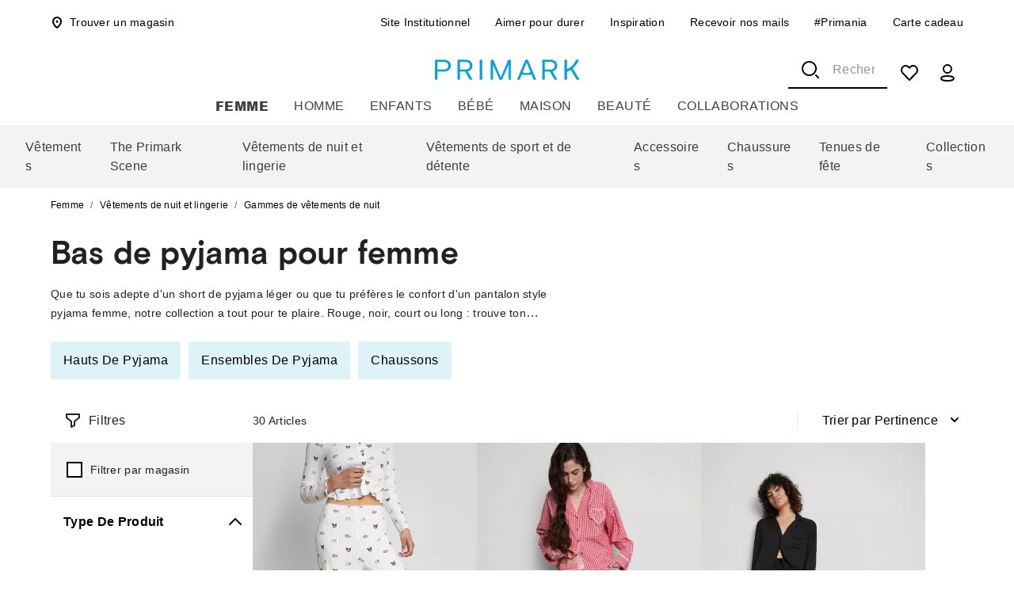

--- FILE ---
content_type: application/javascript; charset=UTF-8
request_url: https://www.primark.com/_next/static/chunks/6745-979d50008ffdcc4a.js
body_size: 5048
content:
var br_data={};"use strict";(self.webpackChunk_N_E=self.webpackChunk_N_E||[]).push([[6745],{4433:(o,e,l)=>{l.d(e,{uE:()=>C,ZZ:()=>d});var t=l(95155);l(12115);var r=l(62411),a=l(9985),i=l(15608);let n=o=>{let{htmlColor:e}=o;return(0,t.jsx)(i.V,{width:"16",height:"16",fill:"none",viewBox:"0 0 16 16",...o,children:(0,t.jsx)("path",{d:"M10.2112 14.5C10.5712 14.66 10.6112 14.7733 10.2979 15.1267C10.2222 15.1995 10.1321 15.2556 10.0333 15.2912C9.93449 15.3268 9.8293 15.3412 9.72457 15.3333C9.01406 15.3201 8.31086 15.1871 7.64457 14.94C6.37648 14.504 5.23279 13.7675 4.31124 12.7933C3.10162 11.6154 2.21544 10.1461 1.73791 8.52668C1.42447 7.41739 1.29166 6.26486 1.34457 5.11335C1.35918 4.14543 1.60368 3.19485 2.05791 2.34002C2.28186 1.90496 2.60708 1.53009 3.0062 1.247C3.40531 0.963911 3.86661 0.780887 4.35124 0.713348C4.97177 0.613953 5.60653 0.651355 6.2111 0.822937C6.81566 0.994518 7.37543 1.29613 7.85124 1.70668C8.16457 1.97335 8.43124 2.29335 8.72457 2.59335C8.93124 2.41335 9.15124 2.20668 9.39124 2.02002C10.1612 1.40245 11.1324 1.0914 12.1179 1.14668C12.5162 1.14539 12.9106 1.22376 13.2781 1.37717C13.6457 1.53059 13.9788 1.75596 14.2579 2.04002C14.6444 2.47798 14.8987 3.01661 14.9912 3.59335C15.1657 4.64375 15.0973 5.72015 14.7912 6.74002C14.2842 8.69955 13.4234 10.5499 12.2512 12.2C11.6601 13.0108 10.9902 13.7612 10.2512 14.44L10.2112 14.5ZM9.19791 14.34C9.25119 14.2555 9.31381 14.1772 9.38457 14.1067C10.0713 13.5195 10.6806 12.8475 11.1979 12.1067C12.5614 10.3213 13.5542 8.28131 14.1179 6.10668C14.3418 5.34733 14.3603 4.54214 14.1712 3.77335C14.0281 3.15212 13.66 2.60591 13.1379 2.24002C12.8522 2.06857 12.5339 1.95866 12.2032 1.91733C11.8726 1.87601 11.537 1.90417 11.2179 2.00002C10.4286 2.18424 9.70889 2.59153 9.14457 3.17335C9.12135 3.19244 9.10112 3.21491 9.08457 3.24002C9.08696 3.26886 9.08696 3.29784 9.08457 3.32668C9.33385 3.75857 9.49051 4.23762 9.54457 4.73335C9.58867 4.99984 9.57832 5.27251 9.51415 5.53489C9.44999 5.79728 9.33334 6.04394 9.17124 6.26002C9.08256 6.40601 8.95444 6.52398 8.80164 6.60034C8.64884 6.67669 8.47758 6.70834 8.30759 6.69161C8.13759 6.67489 7.97578 6.61049 7.84078 6.50583C7.70579 6.40116 7.60311 6.26049 7.54457 6.10002C7.34207 5.60872 7.31384 5.06291 7.46457 4.55335C7.59062 4.10655 7.80861 3.69101 8.10457 3.33335L8.21124 3.25335L8.16457 3.19335C7.87496 2.72719 7.48562 2.33102 7.02457 2.03335C6.27369 1.60361 5.40157 1.43481 4.54457 1.55335C4.16807 1.58361 3.80576 1.7106 3.49274 1.922C3.17973 2.13341 2.92661 2.42206 2.75791 2.76002C2.43703 3.41166 2.25109 4.12141 2.21124 4.84668C2.12545 5.73679 2.16585 6.63455 2.33124 7.51335C2.58162 8.79638 3.1095 10.0091 3.87791 11.0667C4.48189 11.8534 5.21713 12.53 6.05124 13.0667C6.97217 13.7341 8.03985 14.1708 9.16457 14.34H9.19791ZM8.59791 3.82668C8.30394 4.21472 8.1218 4.67583 8.07124 5.16001C8.07124 5.46001 8.13791 5.88002 8.30457 5.89335C8.39252 5.90932 8.48327 5.89321 8.56034 5.84794C8.63741 5.80268 8.69569 5.73127 8.72457 5.64668C8.83487 5.35191 8.88064 5.0369 8.85879 4.72293C8.83694 4.40896 8.74798 4.10333 8.59791 3.82668Z",fill:null!=e?e:"currentColor"})})};var c=l(80353);let d={[c.P.primarkCares]:{defaultTitle:"Primark cares",className:r.pb.tag,icon:(0,t.jsx)(n,{htmlColor:a.bF}),icon24:(0,t.jsx)(o=>{let{htmlColor:e}=o;return(0,t.jsx)(i.V,{width:"24",height:"24",fill:"none",viewBox:"0 0 24 24",...o,children:(0,t.jsx)("path",{d:"M14.49 23C13.4277 22.9785 12.3764 22.779 11.38 22.41C9.49784 21.7743 7.79886 20.6897 6.43 19.25C4.6134 17.4809 3.2839 15.2731 2.57 12.84C2.11452 11.187 1.91885 9.47317 1.99 7.76001C2.01475 6.29716 2.39575 4.86241 3.1 3.58001C3.44626 2.90897 3.94846 2.33081 4.56444 1.89406C5.18042 1.4573 5.89219 1.17471 6.64 1.07001C6.97143 1.02472 7.30549 1.00134 7.64 1.00001C9.20807 0.990108 10.726 1.55179 11.91 2.58001C12.24 2.86001 12.53 3.18001 12.82 3.48001C12.8914 3.56803 12.9682 3.65153 13.05 3.73001L13.15 3.64001C13.38 3.44001 13.61 3.23001 13.86 3.04001C14.936 2.17864 16.2717 1.7064 17.65 1.70001H18.03C18.6449 1.694 19.2546 1.81325 19.822 2.0505C20.3893 2.28776 20.9024 2.63804 21.33 3.08001C21.9658 3.74787 22.3962 4.58442 22.57 5.49001C22.8398 7.06852 22.7371 8.68823 22.27 10.22C21.5191 13.1198 20.2448 15.8581 18.51 18.3C17.671 19.4484 16.7233 20.5134 15.68 21.48C15.8096 21.5576 15.9031 21.6835 15.94 21.83C15.94 22.08 15.84 22.33 15.58 22.61C15.4507 22.7425 15.2946 22.8458 15.1221 22.913C14.9497 22.9803 14.7648 23.0099 14.58 23H14.49ZM7.71 2.75001C7.47 2.75001 7.23 2.75001 6.98 2.75001C6.46625 2.7941 5.97312 2.97253 5.55012 3.26741C5.12711 3.56229 4.7891 3.96323 4.57 4.43001C4.11624 5.36775 3.86091 6.38905 3.82 7.43001C3.69029 8.70406 3.74079 9.99004 3.97 11.25C4.3221 13.1104 5.07635 14.8715 6.18 16.41C7.04925 17.5324 8.10864 18.4936 9.31 19.25C10.5857 20.1814 12.0618 20.8013 13.62 21.06C13.6854 20.964 13.7627 20.8766 13.85 20.8C14.8441 19.961 15.7248 18.9962 16.47 17.93C18.4592 15.3242 19.9044 12.3452 20.72 9.17001C21.031 8.09498 21.0551 6.95726 20.79 5.87001C20.6061 5.01268 20.1017 4.25794 19.38 3.76001C18.9249 3.46585 18.3917 3.31597 17.85 3.33001C17.4936 3.33582 17.1386 3.376 16.79 3.45001C15.6896 3.70903 14.6867 4.2782 13.9 5.09001C14.2638 5.73718 14.4918 6.45174 14.57 7.19001C14.6346 7.60919 14.6157 8.037 14.5144 8.44887C14.4132 8.86073 14.2316 9.24854 13.98 9.59001C13.8322 9.80543 13.6356 9.98292 13.4062 10.108C13.1768 10.2331 12.9212 10.3023 12.66 10.31C12.3465 10.3004 12.0423 10.2011 11.7835 10.0238C11.5248 9.84659 11.3223 9.59885 11.2 9.31001C10.8878 8.54047 10.842 7.68857 11.07 6.89001C11.2561 6.22063 11.5796 5.59738 12.02 5.06001C11.6098 4.41631 11.0637 3.8702 10.42 3.46001C9.60024 2.976 8.66177 2.73013 7.71 2.75001ZM12.86 6.37001C12.593 6.82925 12.4293 7.3411 12.38 7.87001C12.3576 8.15926 12.4129 8.44923 12.54 8.71001C12.6094 8.71775 12.6794 8.70101 12.7378 8.66267C12.7963 8.62433 12.8395 8.5668 12.86 8.50001C13.1107 7.81214 13.1107 7.05787 12.86 6.37001Z",fill:null!=e?e:"currentColor"})})},{htmlColor:a.bF}),backgroundColor:a.E6,color:a.wj},[c.P.sustainableCotton]:{defaultTitle:"Sustainable cotton",className:r.pb.tag,icon:(0,t.jsx)(n,{}),backgroundColor:a.AK,color:a.wj},[c.P.organicCotton]:{defaultTitle:"Organic cotton",className:r.pb.tag,icon:(0,t.jsx)(n,{}),backgroundColor:a.hv,color:a.wj},[c.P.recycledMaterials]:{defaultTitle:"Recycled materials",className:r.pb.tag,icon:(0,t.jsx)(n,{}),backgroundColor:a.Tg,color:a.wj},[c.P.clickAndCollect]:{defaultTitle:"Click & collect",className:r.pb.tag,backgroundColor:a.wj,color:a.uL},[c.P.clickAndCollectExclusive]:{defaultTitle:"Click & collect exclusive",className:r.pb.tag,backgroundColor:a.wj,color:a.uL},[c.P.clickAndCollectTrialStore]:{defaultTitle:"Click + Collect Trial Store",className:r.pb.tag,backgroundColor:a.wj,color:a.uL},[c.P.podcast]:{defaultTitle:"Podcast",className:r.pb.mediaTag,icon:(0,t.jsx)(o=>(0,t.jsxs)(i.V,{width:"16",height:"16",fill:"none",viewBox:"0 0 16 16",...o,children:[(0,t.jsx)("rect",{x:"6",y:"1",width:"4",height:"8",rx:"2",stroke:"currentColor",strokeWidth:"2"}),(0,t.jsx)("path",{d:"M13 7C13 9.76142 10.7614 12 8 12C5.23858 12 3 9.76142 3 7",stroke:"currentColor",strokeWidth:"2",strokeLinecap:"round"}),(0,t.jsx)("path",{d:"M6 15H10M8 12V14",stroke:"currentColor",strokeWidth:"2",strokeLinecap:"round"})]}),{})},[c.P.video]:{defaultTitle:"Video",className:r.pb.mediaTag,icon:(0,t.jsx)(o=>(0,t.jsx)(i.V,{width:"16",height:"16",fill:"none",viewBox:"0 0 16 16",...o,children:(0,t.jsx)("path",{d:"M5.96398 2.19723L13.3757 6.86218C13.5663 6.98088 13.7239 7.14793 13.8332 7.34721C13.9426 7.5465 14 7.77131 14 7.99997C14 8.22864 13.9426 8.45345 13.8332 8.65273C13.7239 8.85202 13.5663 9.01906 13.3757 9.13777L5.96398 13.8027C5.76795 13.927 5.54296 13.9951 5.31252 13.9997C5.08208 14.0044 4.85464 13.9455 4.65397 13.8293C4.45329 13.713 4.28675 13.5436 4.17173 13.3388C4.0567 13.134 3.99743 12.9013 4.00009 12.6649V3.32364C3.99942 3.08827 4.06016 2.85699 4.17599 2.65379C4.29182 2.45058 4.45854 2.28284 4.65886 2.16794C4.85919 2.05304 5.08584 1.99517 5.31531 2.00032C5.54479 2.00547 5.76875 2.07345 5.96398 2.19723V2.19723Z",stroke:"currentColor",strokeWidth:"2",strokeMiterlimit:"10"})}),{})},[c.P.article]:{defaultTitle:"Article",className:r.pb.mediaTag,icon:(0,t.jsx)(o=>(0,t.jsxs)(i.V,{width:"16",height:"16",fill:"none",viewBox:"0 0 16 16",...o,children:[(0,t.jsx)("path",{d:"M2 14H5L14 5L11 2L2 11V14Z",stroke:"currentColor",strokeWidth:"2",strokeLinejoin:"round"}),(0,t.jsx)("path",{d:"M8.5 4.5L11.5 7.5",stroke:"currentColor",strokeWidth:"2",strokeLinejoin:"round"})]}),{})},[c.P.coords]:{defaultTitle:"SHOP SET",className:r.pb.tag,backgroundColor:a.uL,color:a.wj},[c.P.comingSoon]:{defaultTitle:"Coming soon",className:r.pb.tag,backgroundColor:a.b9,color:a.gQ},[c.P.empty]:{defaultTitle:"SHOP SET",className:r.pb.tag,backgroundColor:a.uL,color:a.wj}},C={chipTag:"".concat("Tag","-chipTag"),expandedTag:"".concat("Tag","-expandedTag"),header:"".concat("Tag","-header"),comingSoon:"".concat("Tag","-comingSoon")}},45363:(o,e,l)=>{l.d(e,{v:()=>a});var t=l(95155);l(12115);var r=l(15608);let a=o=>(0,t.jsxs)(r.V,{width:"24",height:"24",fill:"none",viewBox:"0 0 24 24",...o,children:[(0,t.jsx)("path",{d:"M9 9L15 15",stroke:"currentColor",strokeWidth:"2",strokeMiterlimit:"10",strokeLinecap:"round"}),(0,t.jsx)("path",{d:"M9 15L15 9",stroke:"currentColor",strokeWidth:"2",strokeMiterlimit:"10",strokeLinecap:"round"})]})},62411:(o,e,l)=>{l.d(e,{TA:()=>u,pb:()=>d,yT:()=>s});var t=l(95155);l(12115);var r=l(39881),a=l(99820),i=l(41272),n=l(9985),c=l(45363),d=function(o){return o.hashtag="hashtag",o.plp="plp",o.search="search",o.tag="tag",o.mediaTag="mediaTag",o}({});let C={desktop:{fontWeight:a.BO.fontWeightMedium,fontSize:12,lineHeight:"24px",letterSpacing:"0.03em"},mobile:{fontWeight:a.BO.fontWeightMedium,fontSize:11,lineHeight:"20px",letterSpacing:"0.03em"}},s=o=>{let e=(0,i.a6)(o),l={"&, &:hover, &:focus":{backgroundColor:n.ew,color:n.wj},"&:active":{backgroundColor:n.ZN},"&:hover":{color:n.p_}},t={outline:"none",border:"none",margin:0,marginRight:o.spacing(-1),"&, &:hover, &:active, &:focus, .Mui-disabled":{color:"inherit"},"&:hover":{backgroundColor:n.ew},"&:active":{backgroundColor:n.ZN},"&.Mui-disabled":{opacity:.5,border:"none"}};return{root:{borderRadius:0,paddingLeft:o.spacing(1.5),paddingRight:o.spacing(1.5),...l,...o.typography.body1,"&:focus, &:focus-within":{outline:"".concat(n.MW," solid 2px")},"&.plp":{...o.typography.body2,height:32},"&.search":{...o.typography.body1,fontWeight:o.typography.fontWeightMedium,height:40},"&.hashtag":{...o.typography.body1,height:36},"&.tag":{paddingLeft:o.spacing(.75),paddingRight:o.spacing(.75),height:20,...C.mobile,[e.BREAKPOINT_DESKTOP]:{height:24,...C.desktop}},"&.mediaTag":{borderRadius:12,paddingLeft:o.spacing(1.5),paddingRight:o.spacing(1.5),height:20,...C.mobile,[e.BREAKPOINT_DESKTOP]:{height:24,...C.desktop}}},colorPrimary:l,colorSecondary:l,deletable:l,deletableColorPrimary:l,deletableColorSecondary:l,clickable:l,clickableColorPrimary:l,clickableColorSecondary:l,deleteIcon:t,deleteIconColorPrimary:t,deleteIconColorSecondary:t,icon:{marginLeft:o.spacing(0),marginRight:o.spacing(.75)},label:{paddingLeft:0,paddingRight:0}}},u=()=>({deleteIcon:(0,t.jsx)(c.v,{}),...(0,r.u)("chip")})},80353:(o,e,l)=>{l.d(e,{P:()=>t});var t=function(o){return o.primarkCares="primarkCares",o.clickAndCollectTrialStore="clickAndCollectTrialStore",o.clickAndCollectExclusive="ClickAndCollect_exclusive",o.clickAndCollect="ClickAndCollect",o.sustainableCotton="sustainableCotton",o.organicCotton="organicCotton",o.recycledMaterials="recycledMaterials",o.podcast="podcast",o.video="video",o.article="article",o.coords="Coords",o.comingSoon="comingSoon",o.empty="",o}({})},96745:(o,e,l)=>{l.d(e,{v:()=>v});var t=l(95155),r=l(12115),a=l(80357),i=l(80317),n=l(69095),c=l(5794),d=l(9985),C=l(4433);let s=r.createContext(void 0);var u=l(74193),g=l(87123),h=l(49714),p=l(62411);let k=function(o){let e=arguments.length>1&&void 0!==arguments[1]?arguments[1]:1,{type:l,values:[t,r,a,i]}=(0,g.rP)(o);return(0,g.X0)({type:l,values:[t,r,a,Number(((null!=i?i:1)*e).toFixed(2))]})},m=(0,h.Ay)(o=>{let{textColor:e,backgroundColor:l,isDescriptionProvided:r,...a}=o;return(0,t.jsx)(u.A,{...a})})(o=>{let{theme:e,textColor:l,backgroundColor:t}=o;return{["&.".concat(C.uE.chipTag)]:{textTransform:"capitalize",["&.".concat(p.pb.tag)]:{"&, &:focus, &:active":{backgroundColor:null!=t?t:"unset",color:null!=l?l:"unset"},"&:hover":{color:l?k(l,.75):"unset"}}},["&.".concat(C.uE.expandedTag)]:{padding:e.spacing(2),backgroundColor:null!=t?t:d.ew,color:null!=l?l:d.wj}}}),b=(0,h.Ay)(o=>{let{textColor:e,backgroundColor:l,isDescriptionProvided:r,...i}=o;return(0,t.jsx)(a.A,{...i})})(o=>{let{theme:e,textColor:l,backgroundColor:t,isDescriptionProvided:r}=o;return{["&.".concat(C.uE.chipTag)]:{textTransform:"capitalize",["&.".concat(p.pb.tag)]:{"&, &:focus, &:active":{backgroundColor:null!=t?t:"unset",color:null!=l?l:"unset"},"&:hover":{color:l?k(l,.75):"unset"}}},["&.".concat(C.uE.expandedTag)]:{padding:e.spacing(2),backgroundColor:null!=t?t:d.ew,color:null!=l?l:d.wj},["&. ".concat(C.uE.header)]:{textTransform:"capitalize",display:"flex",alignItems:"center",marginBottom:r?e.spacing(1):0,"& > *:not(:last-child)":{marginRight:e.spacing(1.5)}}}}),v=o=>{var e,l,u;let{className:g,variant:h="chipTag",type:p,title:k,description:v,customHeader:x,onClick:f,onKeyDown:T,backgroundColor:j,textColor:y}=o,Z=(()=>{var o;return null!=(o=(0,r.useContext)(s))?o:[]})(),{description:w,title:M=p?null===C.ZZ||void 0===C.ZZ||null==(e=C.ZZ[p])?void 0:e.defaultTitle:void 0}=(0,r.useMemo)(()=>{var o;return null!=(o=Z.find(o=>o.key===p))?o:{}},[Z,p]),P=(0,r.useMemo)(()=>{var o;return y?"light"===y?d.F9:d.X5:p?null===C.ZZ||void 0===C.ZZ||null==(o=C.ZZ[p])?void 0:o.color:void 0},[y,p]),L=(0,r.useMemo)(()=>{var o;return j||(p?null===C.ZZ||void 0===C.ZZ||null==(o=C.ZZ[p])?void 0:o.backgroundColor:void 0)},[j,p]),N=p?null===C.ZZ||void 0===C.ZZ?void 0:C.ZZ[p]:void 0;return"chipTag"===h?(0,t.jsx)(m,{className:(0,n.$)(g,C.uE[h],null==N?void 0:N.className),label:null!=k?k:M,icon:null==N?void 0:N.icon,onClick:f,onKeyDown:T,textColor:P,backgroundColor:L,isDescriptionProvided:!!(v||w)}):(0,t.jsxs)(b,{className:(0,n.$)(g,C.uE[h],null==N?void 0:N.className),textColor:P,backgroundColor:L,isDescriptionProvided:!!(v||w),children:[x||(0,t.jsxs)(a.A,{className:C.uE.header,children:[null!=(l=null==N?void 0:N.icon24)?l:null==N?void 0:N.icon,(0,t.jsx)(i.A,{children:(0,t.jsx)(a.A,{component:"strong",children:null!=k?k:M})})]}),(v||w)&&(0,t.jsx)(c.o,{text:null!=(u=null!=v?v:w)?u:""})]})}}}]);
//# sourceMappingURL=6745-979d50008ffdcc4a.js.map

--- FILE ---
content_type: application/javascript; charset=UTF-8
request_url: https://www.primark.com/_next/static/chunks/4413.831e9027ffdfa377.js
body_size: 2174
content:
var br_data={};(self.webpackChunk_N_E=self.webpackChunk_N_E||[]).push([[4413],{28433:e=>{e.exports=function(e,n,t){return e==e&&(void 0!==t&&(e=e<=t?e:t),void 0!==n&&(e=e>=n?e:n)),e}},48057:(e,n,t)=>{var l=t(28433),i=t(41982);e.exports=function(e,n,t){return void 0===t&&(t=n,n=void 0),void 0!==t&&(t=(t=i(t))==t?t:0),void 0!==n&&(n=(n=i(n))==n?n:0),l(i(e),n,t)}},53832:e=>{e.exports=function(e){return e&&e.length?e[0]:void 0}},64413:(e,n,t)=>{"use strict";t.r(n),t.d(n,{OffscreenNavigation:()=>C});var l=t(95155);t(12115);var i=t(80357),r=t(85300),u=t(8477),o=t(39881),s=t(11207),c=t(1872),d=t(48057),h=t.n(d),a=t(62269),f=t(29030),v=t(91783);let p=e=>{var n,t;let{navItem:{meta:o,title:s,children:c=[],specialLinks:d,bannerArray:p,urlSlug:C,url:g},viewAllLabel:m}=e,_=(0,f.P)(m||"",s||""),L=null!=(n=null==d?void 0:d.children)?n:[],y=null!=(t=null==p?void 0:p.children)?t:[],I=h()(v.l1-y.length,1,v.l1),x=(0,v.oj)(c,I);return(0,l.jsxs)(i.A,{children:[null==L?void 0:L.map((e,n)=>{var t;let{props:i}=e,{image:r,link:u}=null!=i?i:{},o=(null==r||null==(t=r.source)?void 0:t.id)?"".concat(n,"-").concat(r.source.id):"".concat(n,"-").concat(null==u?void 0:u.label);return(0,l.jsx)(a.S,{href:(null==u?void 0:u.url)||"",children:null==u?void 0:u.label},o)}),(C||g)&&_&&(0,l.jsx)(a.S,{href:g?(0,u._)(g):"/".concat(C),children:_},(null==o?void 0:o.deliveryId)||C||g),!!(null==c?void 0:c.length)&&(null==x?void 0:x.map(e=>e.list.map((e,n)=>{if(!e)return null;if((0,v.iS)(e))return((e,n)=>{let{title:t,children:o,urlSlug:s,url:c,meta:d}=e,h=(null==d?void 0:d.deliveryId)?"".concat(n,"-").concat(d.deliveryId):"".concat(n,"-").concat(t,"-").concat(c,"-").concat(s);return(0,l.jsxs)(i.A,{children:[s||c?(0,l.jsx)(a.S,{href:c?(0,u._)(c):"/".concat(s),children:t}):null,null==o?void 0:o.map((e,n)=>{let{title:t,urlSlug:i,url:o}=(0,r.X)(e);return(0,l.jsx)(a.S,{href:o?(0,u._)(o):"/".concat(i),children:t},"".concat(n,"-").concat(i))})]},h)})(e,n);let{title:t,urlSlug:o,url:s,meta:c}=e,d=(null==c?void 0:c.deliveryId)?"".concat(n,"-").concat(c.deliveryId):"".concat(n,"-").concat(t,"-").concat(s,"-").concat(o);return(0,l.jsx)(a.S,{href:s?(0,u._)(s):"/".concat(o),children:t},d)}))),null==y?void 0:y.map((e,n)=>{var t,i,r,u,o;let s,{props:c}=e,{image:d,link:h}=null!=c?c:{};return s=(null==d||null==(t=d.source)?void 0:t.id)?"".concat(n,"-").concat(d.source.id):(null==d||null==(i=d.source)?void 0:i.name)?"".concat(n,"-").concat(d.source.name):(null==h?void 0:h.url)?"".concat(n,"-").concat(h.url):"".concat(n),(0,l.jsx)(a.S,{href:null!=(u=null==h?void 0:h.url)?u:"",children:null!=(o=null==d||null==(r=d.source)?void 0:r.name)?o:null==h?void 0:h.label},s)})]})},C=e=>{let{navigation:n,viewAllLabel:t}=e;return(0,l.jsx)(i.A,{...(0,o.u)("offscreen-navigation"),sx:{display:"none"},children:null==n?void 0:n.map(e=>{var n;return null==e||null==(n=e.children)?void 0:n.map((e,n)=>{var i,d;let{specialLinks:h,bannerArray:a,url:f,urlSlug:v,children:C,meta:g,title:m}=null!=(d=(0,r.X)(e))?d:{};return h||a||!f||C?(0,l.jsx)(p,{navItem:(0,r.X)(e),viewAllLabel:t},"".concat(n,"-").concat(null==e||null==(i=e._meta)?void 0:i.deliveryId,"-").concat(c.sx)):(0,l.jsx)("a",{href:f?(0,u._)(f):"/".concat(v),id:(0,s.b)("".concat(c.UE,"-").concat(null==g?void 0:g.deliveryId)),...(0,o.u)("option"),children:m},"".concat(n,"-").concat(null==g?void 0:g.deliveryId))})})})}},91783:(e,n,t)=>{"use strict";t.d(n,{iS:()=>p,l1:()=>d,oj:()=>y});var l=t(53832),i=t.n(l),r=t(30114),u=t.n(r),o=t(41164),s=t.n(o),c=t(85300);let d=4;function h(e){let n=arguments.length>1&&void 0!==arguments[1]?arguments[1]:2,t=[],l=Math.floor(e.length/n),i=e.length%n,r=[...e];for(;r.length>0;)t.push(r.splice(0,i?l+1:l)),i--;return t}let a=(e,n)=>n(null==e?void 0:e.children).map((n,t)=>{let l={...e,children:n};return t&&(l.title=null,l.urlSlug=null),l}),f=function(e){let n=arguments.length>1&&void 0!==arguments[1]?arguments[1]:2;return a(e,e=>h(e,n))},v=function(e){let n=arguments.length>1&&void 0!==arguments[1]?arguments[1]:11,t=e.children?Math.ceil(e.children.length/n):void 0;return a(e,e=>h(e,t))},p=e=>{var n;return!!(null==e||null==(n=e.children)?void 0:n.length)},C=e=>!!(e&&!(null==e?void 0:e.title)),g=e=>(null==e?void 0:e.children)&&p(e)?1+e.children.length:1;class m{get linesCounter(){return this._filledLinesCounter+this._emptyLinesCounter}get filledLinesCounter(){return this._filledLinesCounter}get groupsCounter(){return this._groupsCounter}get singleItemsCounter(){return this._singleItemsCounter}get itemsCounter(){return this.groupsCounter+this.singleItemsCounter}get first(){return i()(this.list)}get last(){return u()(this.list)}get isColumnPartOfGroup(){return C(this.first)}get isSingleGroup(){return!!(1===this.groupsCounter&&!this.singleItemsCounter)}get isSeparable(){var e;return!!(this.groupsCounter&&(this.singleItemsCounter||(null==(e=this.first)?void 0:e.children)&&this.first.children.length>=4)||this.singleItemsCounter>1||this.groupsCounter>1)}constructor(e=[]){var n=this;this.list=[],this._filledLinesCounter=0,this._emptyLinesCounter=0,this._groupsCounter=0,this._singleItemsCounter=0,this.isEmptyLineRequired=e=>!!(this.last&&(p(this.last)||p(e))),this.isEmptyLineRequiredToUnshift=e=>!!(this.first&&(p(this.first)||p(e))),this.push=function(){for(var e=arguments.length,t=Array(e),l=0;l<e;l++)t[l]=arguments[l];t.forEach(e=>{if(!e)return;n.isEmptyLineRequired(e)&&(n.list.push(null),n._emptyLinesCounter++);let t=g(e);n._filledLinesCounter=n.filledLinesCounter+t,p(e)?n._groupsCounter++:n._singleItemsCounter++,n.list.push(e)})},this.pop=function(){let e=arguments.length>0&&void 0!==arguments[0]?arguments[0]:1,t=s()(e<=n.itemsCounter?e:n.itemsCounter,()=>{let e=n.list.pop();null===n.last&&(n.list.pop(),n._emptyLinesCounter--);let t=e?g(e):0;return n._filledLinesCounter=n.filledLinesCounter-t,e&&p(e)?n._groupsCounter--:n._singleItemsCounter--,e});return t.length>1?t:t[0]},this.unshift=function(){for(var e=arguments.length,t=Array(e),l=0;l<e;l++)t[l]=arguments[l];t.forEach(e=>{if(!e)return;n.isEmptyLineRequiredToUnshift(e)&&(n.list.unshift(null),n._emptyLinesCounter++);let t=g(e);n._filledLinesCounter=n.filledLinesCounter+t,p(e)?n._groupsCounter++:n._singleItemsCounter++,n.list.unshift(e)})},this.shift=function(){let e=arguments.length>0&&void 0!==arguments[0]?arguments[0]:1,t=s()(e<=n.itemsCounter?e:n.itemsCounter,()=>{let e=n.list.shift();null===n.first&&(n.list.shift(),n._emptyLinesCounter--);let t=g(e);return n._filledLinesCounter=n.filledLinesCounter-t,p(e)?n._groupsCounter--:n._singleItemsCounter--,e});return e>1?t:t[0]},e.forEach(e=>e&&this.push(e))}}let _=function(e){let n=arguments.length>1&&void 0!==arguments[1]?arguments[1]:12;return e.reduce((e,t)=>{let l=(0,c.X)(t),i=g(l);if(i>n&&l)v(l).forEach(n=>{e.push(new m([n]))});else{let n,t,r=u()(e),o=r&&(t=n=r)&&!C(t.last)&&t.linesCounter<12?12-n.linesCounter:0,s=Number(!!(null==r?void 0:r.isEmptyLineRequired(l)));(!r||i+s>o)&&(e.push(new m([])),r=u()(e)),r&&r.push(l)}return e},[])},L=e=>e.reduce((n,t,l)=>{if(!t.isSeparable||t.isColumnPartOfGroup)return n;let i=e[n];return -1===n||t.linesCounter>i.linesCounter||t.linesCounter===i.linesCounter&&t.filledLinesCounter>i.filledLinesCounter?l:n},-1),y=function(e){let n=arguments.length>1&&void 0!==arguments[1]?arguments[1]:d,t=_(e),l=n-t.length,i=l>0?L(t):-1;for(;i>=0;){let e=t[i],o=1,s=[];if(e.isSingleGroup){var r,u;let n=2,l=e.first,c=i+1;for(;null==(r=t[c])?void 0:r.isColumnPartOfGroup;){let e=t[c].first;l&&(null==e?void 0:e.children)&&(l.children=null==l||null==(u=l.children)?void 0:u.concat(e.children)),n++,o++,c++}s=f(l,n).map(e=>new m([e]))}else{let n=Math.ceil(e.linesCounter/2);s=[new m,new m];do{if(s[0].linesCounter<n){let n=e.shift();s[0].push(n)}if(s[1].linesCounter<n){let n=e.pop();n&&s[1].unshift(n)}}while(e.linesCounter)}t.splice(i,o,...s),i=(l=n-t.length)>0?L(t):-1}return l>0&&s()(l,()=>{t.push(new m([]))}),t}}}]);
//# sourceMappingURL=4413.831e9027ffdfa377.js.map

--- FILE ---
content_type: application/javascript; charset=UTF-8
request_url: https://www.primark.com/_next/static/chunks/9752-c16fc7e8a1f24824.js
body_size: 6962
content:
var br_data={};(self.webpackChunk_N_E=self.webpackChunk_N_E||[]).push([[8896,9752],{12201:(e,t,s)=>{"use strict";s.d(t,{A:()=>r});var n=s(65253),i=s(94575),o=s(15370);function r(e){let{props:t,name:s}=e;return(0,n.A)({props:t,name:s,defaultTheme:i.A,themeId:o.A})}},19602:(e,t,s)=>{var n=s(14638),i=s(97826),o=s(21187);e.exports=function(e,t,s){for(var r=-1,l=t.length,a={};++r<l;){var h=t[r],c=n(e,h);s(c,h)&&i(a,o(h,e),c)}return a}},24251:(e,t,s)=>{"use strict";s.d(t,{A:()=>f});var n=s(12115),i=s(99484),o=s(37659),r=s(49714),l=s(62257),a=s(57179),h=s(13053),c=s(81421);function d(e){return(0,c.Ay)("MuiAccordionDetails",e)}(0,h.A)("MuiAccordionDetails",["root"]);var u=s(95155);let m=(0,r.Ay)("div",{name:"MuiAccordionDetails",slot:"Root"})((0,l.A)(e=>{let{theme:t}=e;return{padding:t.spacing(1,2,2)}})),f=n.forwardRef(function(e,t){let s=(0,a.b)({props:e,name:"MuiAccordionDetails"}),{className:n,...r}=s,l=(e=>{let{classes:t}=e;return(0,o.A)({root:["root"]},d,t)})(s);return(0,u.jsx)(m,{className:(0,i.A)(l.root,n),ref:t,ownerState:s,...r})})},25755:e=>{e.exports=function(e){return null===e}},29280:(e,t,s)=>{var n=s(70648),i=s(16815),o=s(33011);e.exports=function(e,t){return n(e,o(t,3),i)}},38126:(e,t,s)=>{var n=s(39894);e.exports=s(39413)(function(e,t,s){n(e,t,s)})},41076:(e,t,s)=>{e.exports=s(53832)},46074:(e,t,s)=>{"use strict";s.d(t,{Te:()=>x});var n=s(12115),i=s(47650);function o(e,t,s){let n,i=s.initialDeps??[],o=!0;function r(){var r,l,a;let h,c;s.key&&(null==(r=s.debug)?void 0:r.call(s))&&(h=Date.now());let d=e();if(!(d.length!==i.length||d.some((e,t)=>i[t]!==e)))return n;if(i=d,s.key&&(null==(l=s.debug)?void 0:l.call(s))&&(c=Date.now()),n=t(...d),s.key&&(null==(a=s.debug)?void 0:a.call(s))){let e=Math.round((Date.now()-h)*100)/100,t=Math.round((Date.now()-c)*100)/100,n=t/16,i=(e,t)=>{for(e=String(e);e.length<t;)e=" "+e;return e};console.info(`%c⏱ ${i(t,5)} /${i(e,5)} ms`,`
            font-size: .6rem;
            font-weight: bold;
            color: hsl(${Math.max(0,Math.min(120-120*n,120))}deg 100% 31%);`,null==s?void 0:s.key)}return(null==s?void 0:s.onChange)&&!(o&&s.skipInitialOnChange)&&s.onChange(n),o=!1,n}return r.updateDeps=e=>{i=e},r}function r(e,t){if(void 0!==e)return e;throw Error(`Unexpected undefined${t?`: ${t}`:""}`)}let l=e=>{let{offsetWidth:t,offsetHeight:s}=e;return{width:t,height:s}},a=e=>e,h=e=>{let t=Math.max(e.startIndex-e.overscan,0),s=Math.min(e.endIndex+e.overscan,e.count-1),n=[];for(let e=t;e<=s;e++)n.push(e);return n},c=(e,t)=>{let s=e.scrollElement;if(!s)return;let n=e.targetWindow;if(!n)return;let i=e=>{let{width:s,height:n}=e;t({width:Math.round(s),height:Math.round(n)})};if(i(l(s)),!n.ResizeObserver)return()=>{};let o=new n.ResizeObserver(t=>{let n=()=>{let e=t[0];if(null==e?void 0:e.borderBoxSize){let t=e.borderBoxSize[0];if(t)return void i({width:t.inlineSize,height:t.blockSize})}i(l(s))};e.options.useAnimationFrameWithResizeObserver?requestAnimationFrame(n):n()});return o.observe(s,{box:"border-box"}),()=>{o.unobserve(s)}},d={passive:!0},u="undefined"==typeof window||"onscrollend"in window,m=(e,t)=>{let s=e.scrollElement;if(!s)return;let n=e.targetWindow;if(!n)return;let i=0,o=e.options.useScrollendEvent&&u?()=>void 0:((e,t,s)=>{let n;return function(...i){e.clearTimeout(n),n=e.setTimeout(()=>t.apply(this,i),s)}})(n,()=>{t(i,!1)},e.options.isScrollingResetDelay),r=n=>()=>{let{horizontal:r,isRtl:l}=e.options;i=r?s.scrollLeft*(l&&-1||1):s.scrollTop,o(),t(i,n)},l=r(!0),a=r(!1);s.addEventListener("scroll",l,d);let h=e.options.useScrollendEvent&&u;return h&&s.addEventListener("scrollend",a,d),()=>{s.removeEventListener("scroll",l),h&&s.removeEventListener("scrollend",a)}},f=(e,t,s)=>{if(null==t?void 0:t.borderBoxSize){let e=t.borderBoxSize[0];if(e)return Math.round(e[s.options.horizontal?"inlineSize":"blockSize"])}return e[s.options.horizontal?"offsetWidth":"offsetHeight"]},p=(e,{adjustments:t=0,behavior:s},n)=>{var i,o;null==(o=null==(i=n.scrollElement)?void 0:i.scrollTo)||o.call(i,{[n.options.horizontal?"left":"top"]:e+t,behavior:s})};class g{constructor(e){this.unsubs=[],this.scrollElement=null,this.targetWindow=null,this.isScrolling=!1,this.currentScrollToIndex=null,this.measurementsCache=[],this.itemSizeCache=new Map,this.laneAssignments=new Map,this.pendingMeasuredCacheIndexes=[],this.prevLanes=void 0,this.lanesChangedFlag=!1,this.lanesSettling=!1,this.scrollRect=null,this.scrollOffset=null,this.scrollDirection=null,this.scrollAdjustments=0,this.elementsCache=new Map,this.observer=(()=>{let e=null,t=()=>e||(this.targetWindow&&this.targetWindow.ResizeObserver?e=new this.targetWindow.ResizeObserver(e=>{e.forEach(e=>{let t=()=>{this._measureElement(e.target,e)};this.options.useAnimationFrameWithResizeObserver?requestAnimationFrame(t):t()})}):null);return{disconnect:()=>{var s;null==(s=t())||s.disconnect(),e=null},observe:e=>{var s;return null==(s=t())?void 0:s.observe(e,{box:"border-box"})},unobserve:e=>{var s;return null==(s=t())?void 0:s.unobserve(e)}}})(),this.range=null,this.setOptions=e=>{Object.entries(e).forEach(([t,s])=>{void 0===s&&delete e[t]}),this.options={debug:!1,initialOffset:0,overscan:1,paddingStart:0,paddingEnd:0,scrollPaddingStart:0,scrollPaddingEnd:0,horizontal:!1,getItemKey:a,rangeExtractor:h,onChange:()=>{},measureElement:f,initialRect:{width:0,height:0},scrollMargin:0,gap:0,indexAttribute:"data-index",initialMeasurementsCache:[],lanes:1,isScrollingResetDelay:150,enabled:!0,isRtl:!1,useScrollendEvent:!1,useAnimationFrameWithResizeObserver:!1,...e}},this.notify=e=>{var t,s;null==(s=(t=this.options).onChange)||s.call(t,this,e)},this.maybeNotify=o(()=>(this.calculateRange(),[this.isScrolling,this.range?this.range.startIndex:null,this.range?this.range.endIndex:null]),e=>{this.notify(e)},{key:!1,debug:()=>this.options.debug,initialDeps:[this.isScrolling,this.range?this.range.startIndex:null,this.range?this.range.endIndex:null]}),this.cleanup=()=>{this.unsubs.filter(Boolean).forEach(e=>e()),this.unsubs=[],this.observer.disconnect(),this.scrollElement=null,this.targetWindow=null},this._didMount=()=>()=>{this.cleanup()},this._willUpdate=()=>{var e;let t=this.options.enabled?this.options.getScrollElement():null;if(this.scrollElement!==t){if(this.cleanup(),!t)return void this.maybeNotify();this.scrollElement=t,this.scrollElement&&"ownerDocument"in this.scrollElement?this.targetWindow=this.scrollElement.ownerDocument.defaultView:this.targetWindow=(null==(e=this.scrollElement)?void 0:e.window)??null,this.elementsCache.forEach(e=>{this.observer.observe(e)}),this.unsubs.push(this.options.observeElementRect(this,e=>{this.scrollRect=e,this.maybeNotify()})),this.unsubs.push(this.options.observeElementOffset(this,(e,t)=>{this.scrollAdjustments=0,this.scrollDirection=t?this.getScrollOffset()<e?"forward":"backward":null,this.scrollOffset=e,this.isScrolling=t,this.maybeNotify()})),this._scrollToOffset(this.getScrollOffset(),{adjustments:void 0,behavior:void 0})}},this.getSize=()=>this.options.enabled?(this.scrollRect=this.scrollRect??this.options.initialRect,this.scrollRect[this.options.horizontal?"width":"height"]):(this.scrollRect=null,0),this.getScrollOffset=()=>this.options.enabled?(this.scrollOffset=this.scrollOffset??("function"==typeof this.options.initialOffset?this.options.initialOffset():this.options.initialOffset),this.scrollOffset):(this.scrollOffset=null,0),this.getFurthestMeasurement=(e,t)=>{let s=new Map,n=new Map;for(let i=t-1;i>=0;i--){let t=e[i];if(s.has(t.lane))continue;let o=n.get(t.lane);if(null==o||t.end>o.end?n.set(t.lane,t):t.end<o.end&&s.set(t.lane,!0),s.size===this.options.lanes)break}return n.size===this.options.lanes?Array.from(n.values()).sort((e,t)=>e.end===t.end?e.index-t.index:e.end-t.end)[0]:void 0},this.getMeasurementOptions=o(()=>[this.options.count,this.options.paddingStart,this.options.scrollMargin,this.options.getItemKey,this.options.enabled,this.options.lanes],(e,t,s,n,i,o)=>(void 0!==this.prevLanes&&this.prevLanes!==o&&(this.lanesChangedFlag=!0),this.prevLanes=o,this.pendingMeasuredCacheIndexes=[],{count:e,paddingStart:t,scrollMargin:s,getItemKey:n,enabled:i,lanes:o}),{key:!1,skipInitialOnChange:!0,onChange:()=>{this.notify(this.isScrolling)}}),this.getMeasurements=o(()=>[this.getMeasurementOptions(),this.itemSizeCache],({count:e,paddingStart:t,scrollMargin:s,getItemKey:n,enabled:i,lanes:o},r)=>{if(!i)return this.measurementsCache=[],this.itemSizeCache.clear(),this.laneAssignments.clear(),[];if(this.laneAssignments.size>e)for(let t of this.laneAssignments.keys())t>=e&&this.laneAssignments.delete(t);this.lanesChangedFlag&&(this.lanesChangedFlag=!1,this.lanesSettling=!0,this.measurementsCache=[],this.itemSizeCache.clear(),this.laneAssignments.clear(),this.pendingMeasuredCacheIndexes=[]),0!==this.measurementsCache.length||this.lanesSettling||(this.measurementsCache=this.options.initialMeasurementsCache,this.measurementsCache.forEach(e=>{this.itemSizeCache.set(e.key,e.size)}));let l=this.lanesSettling?0:this.pendingMeasuredCacheIndexes.length>0?Math.min(...this.pendingMeasuredCacheIndexes):0;this.pendingMeasuredCacheIndexes=[],this.lanesSettling&&this.measurementsCache.length===e&&(this.lanesSettling=!1);let a=this.measurementsCache.slice(0,l),h=Array(o).fill(void 0);for(let e=0;e<l;e++){let t=a[e];t&&(h[t.lane]=e)}for(let i=l;i<e;i++){let e,o,l=n(i),c=this.laneAssignments.get(i);if(void 0!==c&&this.options.lanes>1){let n=h[e=c],i=void 0!==n?a[n]:void 0;o=i?i.end+this.options.gap:t+s}else{let n=1===this.options.lanes?a[i-1]:this.getFurthestMeasurement(a,i);o=n?n.end+this.options.gap:t+s,e=n?n.lane:i%this.options.lanes,this.options.lanes>1&&this.laneAssignments.set(i,e)}let d=r.get(l),u="number"==typeof d?d:this.options.estimateSize(i),m=o+u;a[i]={index:i,start:o,size:u,end:m,key:l,lane:e},h[e]=i}return this.measurementsCache=a,a},{key:!1,debug:()=>this.options.debug}),this.calculateRange=o(()=>[this.getMeasurements(),this.getSize(),this.getScrollOffset(),this.options.lanes],(e,t,s,n)=>this.range=e.length>0&&t>0?function({measurements:e,outerSize:t,scrollOffset:s,lanes:n}){let i=e.length-1;if(e.length<=n)return{startIndex:0,endIndex:i};let o=v(0,i,t=>e[t].start,s),r=o;if(1===n)for(;r<i&&e[r].end<s+t;)r++;else if(n>1){let l=Array(n).fill(0);for(;r<i&&l.some(e=>e<s+t);){let t=e[r];l[t.lane]=t.end,r++}let a=Array(n).fill(s+t);for(;o>=0&&a.some(e=>e>=s);){let t=e[o];a[t.lane]=t.start,o--}o=Math.max(0,o-o%n),r=Math.min(i,r+(n-1-r%n))}return{startIndex:o,endIndex:r}}({measurements:e,outerSize:t,scrollOffset:s,lanes:n}):null,{key:!1,debug:()=>this.options.debug}),this.getVirtualIndexes=o(()=>{let e=null,t=null,s=this.calculateRange();return s&&(e=s.startIndex,t=s.endIndex),this.maybeNotify.updateDeps([this.isScrolling,e,t]),[this.options.rangeExtractor,this.options.overscan,this.options.count,e,t]},(e,t,s,n,i)=>null===n||null===i?[]:e({startIndex:n,endIndex:i,overscan:t,count:s}),{key:!1,debug:()=>this.options.debug}),this.indexFromElement=e=>{let t=this.options.indexAttribute,s=e.getAttribute(t);return s?parseInt(s,10):(console.warn(`Missing attribute name '${t}={index}' on measured element.`),-1)},this._measureElement=(e,t)=>{let s=this.indexFromElement(e),n=this.measurementsCache[s];if(!n)return;let i=n.key,o=this.elementsCache.get(i);o!==e&&(o&&this.observer.unobserve(o),this.observer.observe(e),this.elementsCache.set(i,e)),e.isConnected&&this.resizeItem(s,this.options.measureElement(e,t,this))},this.resizeItem=(e,t)=>{let s=this.measurementsCache[e];if(!s)return;let n=t-(this.itemSizeCache.get(s.key)??s.size);0!==n&&((void 0!==this.shouldAdjustScrollPositionOnItemSizeChange?this.shouldAdjustScrollPositionOnItemSizeChange(s,n,this):s.start<this.getScrollOffset()+this.scrollAdjustments)&&this._scrollToOffset(this.getScrollOffset(),{adjustments:this.scrollAdjustments+=n,behavior:void 0}),this.pendingMeasuredCacheIndexes.push(s.index),this.itemSizeCache=new Map(this.itemSizeCache.set(s.key,t)),this.notify(!1))},this.measureElement=e=>{if(!e)return void this.elementsCache.forEach((e,t)=>{e.isConnected||(this.observer.unobserve(e),this.elementsCache.delete(t))});this._measureElement(e,void 0)},this.getVirtualItems=o(()=>[this.getVirtualIndexes(),this.getMeasurements()],(e,t)=>{let s=[];for(let n=0,i=e.length;n<i;n++){let i=t[e[n]];s.push(i)}return s},{key:!1,debug:()=>this.options.debug}),this.getVirtualItemForOffset=e=>{let t=this.getMeasurements();if(0!==t.length)return r(t[v(0,t.length-1,e=>r(t[e]).start,e)])},this.getMaxScrollOffset=()=>{if(!this.scrollElement)return 0;if("scrollHeight"in this.scrollElement)return this.options.horizontal?this.scrollElement.scrollWidth-this.scrollElement.clientWidth:this.scrollElement.scrollHeight-this.scrollElement.clientHeight;{let e=this.scrollElement.document.documentElement;return this.options.horizontal?e.scrollWidth-this.scrollElement.innerWidth:e.scrollHeight-this.scrollElement.innerHeight}},this.getOffsetForAlignment=(e,t,s=0)=>{if(!this.scrollElement)return 0;let n=this.getSize(),i=this.getScrollOffset();return"auto"===t&&(t=e>=i+n?"end":"start"),"center"===t?e+=(s-n)/2:"end"===t&&(e-=n),Math.max(Math.min(this.getMaxScrollOffset(),e),0)},this.getOffsetForIndex=(e,t="auto")=>{e=Math.max(0,Math.min(e,this.options.count-1));let s=this.measurementsCache[e];if(!s)return;let n=this.getSize(),i=this.getScrollOffset();if("auto"===t)if(s.end>=i+n-this.options.scrollPaddingEnd)t="end";else{if(!(s.start<=i+this.options.scrollPaddingStart))return[i,"start"];t="start"}if("end"===t&&e===this.options.count-1)return[this.getMaxScrollOffset(),t];let o="end"===t?s.end+this.options.scrollPaddingEnd:s.start-this.options.scrollPaddingStart;return[this.getOffsetForAlignment(o,t,s.size),t]},this.isDynamicMode=()=>this.elementsCache.size>0,this.scrollToOffset=(e,{align:t="start",behavior:s}={})=>{"smooth"===s&&this.isDynamicMode()&&console.warn("The `smooth` scroll behavior is not fully supported with dynamic size."),this._scrollToOffset(this.getOffsetForAlignment(e,t),{adjustments:void 0,behavior:s})},this.scrollToIndex=(e,{align:t="auto",behavior:s}={})=>{"smooth"===s&&this.isDynamicMode()&&console.warn("The `smooth` scroll behavior is not fully supported with dynamic size."),e=Math.max(0,Math.min(e,this.options.count-1)),this.currentScrollToIndex=e;let n=0,i=t=>{if(!this.targetWindow)return;let n=this.getOffsetForIndex(e,t);if(!n)return void console.warn("Failed to get offset for index:",e);let[i,r]=n;this._scrollToOffset(i,{adjustments:void 0,behavior:s}),this.targetWindow.requestAnimationFrame(()=>{let t=()=>{if(this.currentScrollToIndex!==e)return;let t=this.getScrollOffset(),s=this.getOffsetForIndex(e,r);if(!s)return void console.warn("Failed to get offset for index:",e);1.01>Math.abs(s[0]-t)||o(r)};this.isDynamicMode()?this.targetWindow.requestAnimationFrame(t):t()})},o=t=>{this.targetWindow&&this.currentScrollToIndex===e&&(++n<10?this.targetWindow.requestAnimationFrame(()=>i(t)):console.warn(`Failed to scroll to index ${e} after 10 attempts.`))};i(t)},this.scrollBy=(e,{behavior:t}={})=>{"smooth"===t&&this.isDynamicMode()&&console.warn("The `smooth` scroll behavior is not fully supported with dynamic size."),this._scrollToOffset(this.getScrollOffset()+e,{adjustments:void 0,behavior:t})},this.getTotalSize=()=>{var e;let t,s=this.getMeasurements();if(0===s.length)t=this.options.paddingStart;else if(1===this.options.lanes)t=(null==(e=s[s.length-1])?void 0:e.end)??0;else{let e=Array(this.options.lanes).fill(null),n=s.length-1;for(;n>=0&&e.some(e=>null===e);){let t=s[n];null===e[t.lane]&&(e[t.lane]=t.end),n--}t=Math.max(...e.filter(e=>null!==e))}return Math.max(t-this.options.scrollMargin+this.options.paddingEnd,0)},this._scrollToOffset=(e,{adjustments:t,behavior:s})=>{this.options.scrollToFn(e,{behavior:s,adjustments:t},this)},this.measure=()=>{this.itemSizeCache=new Map,this.laneAssignments=new Map,this.notify(!1)},this.setOptions(e)}}let v=(e,t,s,n)=>{for(;e<=t;){let i=(e+t)/2|0,o=s(i);if(o<n)e=i+1;else{if(!(o>n))return i;t=i-1}}return e>0?e-1:0},b="undefined"!=typeof document?n.useLayoutEffect:n.useEffect;function x(e){return function({useFlushSync:e=!0,...t}){let s=n.useReducer(()=>({}),{})[1],o={...t,onChange:(n,o)=>{var r;e&&o?(0,i.flushSync)(s):s(),null==(r=t.onChange)||r.call(t,n,o)}},[r]=n.useState(()=>new g(o));return r.setOptions(o),b(()=>r._didMount(),[]),b(()=>r._willUpdate()),r}({observeElementRect:c,observeElementOffset:m,scrollToFn:p,...e})}},53832:e=>{e.exports=function(e){return e&&e.length?e[0]:void 0}},64311:(e,t,s)=>{var n=s(99743);e.exports=s(81402)(function(e,t){return null==e?{}:n(e,t)})},70648:e=>{e.exports=function(e,t,s){var n;return s(e,function(e,s,i){if(t(e,s,i))return n=s,!1}),n}},77524:(e,t,s)=>{"use strict";s.d(t,{A:()=>y});var n=s(12115),i=s(99484),o=s(37659),r=s(49714),l=s(62257),a=s(57179),h=s(50982),c=s(24912),d=s(13053),u=s(81421);function m(e){return(0,u.Ay)("MuiAccordionSummary",e)}let f=(0,d.A)("MuiAccordionSummary",["root","expanded","focusVisible","disabled","gutters","contentGutters","content","expandIconWrapper"]);var p=s(29791),g=s(95155);let v=(0,r.Ay)(h.A,{name:"MuiAccordionSummary",slot:"Root"})((0,l.A)(e=>{let{theme:t}=e,s={duration:t.transitions.duration.shortest};return{display:"flex",width:"100%",minHeight:48,padding:t.spacing(0,2),transition:t.transitions.create(["min-height","background-color"],s),["&.".concat(f.focusVisible)]:{backgroundColor:(t.vars||t).palette.action.focus},["&.".concat(f.disabled)]:{opacity:(t.vars||t).palette.action.disabledOpacity},["&:hover:not(.".concat(f.disabled,")")]:{cursor:"pointer"},variants:[{props:e=>!e.disableGutters,style:{["&.".concat(f.expanded)]:{minHeight:64}}}]}})),b=(0,r.Ay)("span",{name:"MuiAccordionSummary",slot:"Content"})((0,l.A)(e=>{let{theme:t}=e;return{display:"flex",textAlign:"start",flexGrow:1,margin:"12px 0",variants:[{props:e=>!e.disableGutters,style:{transition:t.transitions.create(["margin"],{duration:t.transitions.duration.shortest}),["&.".concat(f.expanded)]:{margin:"20px 0"}}}]}})),x=(0,r.Ay)("span",{name:"MuiAccordionSummary",slot:"ExpandIconWrapper"})((0,l.A)(e=>{let{theme:t}=e;return{display:"flex",color:(t.vars||t).palette.action.active,transform:"rotate(0deg)",transition:t.transitions.create("transform",{duration:t.transitions.duration.shortest}),["&.".concat(f.expanded)]:{transform:"rotate(180deg)"}}})),y=n.forwardRef(function(e,t){let s=(0,a.b)({props:e,name:"MuiAccordionSummary"}),{children:r,className:l,expandIcon:h,focusVisibleClassName:d,onClick:u,slots:f,slotProps:y,...S}=s,{disabled:A=!1,disableGutters:M,expanded:w,toggle:C}=n.useContext(c.A),E={...s,expanded:w,disabled:A,disableGutters:M},O=(e=>{let{classes:t,expanded:s,disabled:n,disableGutters:i}=e;return(0,o.A)({root:["root",s&&"expanded",n&&"disabled",!i&&"gutters"],focusVisible:["focusVisible"],content:["content",s&&"expanded",!i&&"contentGutters"],expandIconWrapper:["expandIconWrapper",s&&"expanded"]},m,t)})(E),z={slots:f,slotProps:y},[I,R]=(0,p.A)("root",{ref:t,shouldForwardComponentProp:!0,className:(0,i.A)(O.root,l),elementType:v,externalForwardedProps:{...z,...S},ownerState:E,additionalProps:{focusRipple:!1,disableRipple:!0,disabled:A,"aria-expanded":w,focusVisibleClassName:(0,i.A)(O.focusVisible,d)},getSlotProps:e=>({...e,onClick:t=>{var s;null==(s=e.onClick)||s.call(e,t),C&&C(t),u&&u(t)}})}),[k,F]=(0,p.A)("content",{className:O.content,elementType:b,externalForwardedProps:z,ownerState:E}),[W,T]=(0,p.A)("expandIconWrapper",{className:O.expandIconWrapper,elementType:x,externalForwardedProps:z,ownerState:E});return(0,g.jsxs)(I,{...R,children:[(0,g.jsx)(k,{...F,children:r}),h&&(0,g.jsx)(W,{...T,children:h})]})})},95941:(e,t,s)=>{"use strict";s.d(t,{A:()=>E});var n=s(12115),i=s(99484),o=s(37659),r=s(22101),l=s(49714),a=s(57179),h=s(80317),c=s(87123),d=s(62257),u=s(50645),m=s(95155);let f=(0,u.A)((0,m.jsx)("path",{d:"M6 10c-1.1 0-2 .9-2 2s.9 2 2 2 2-.9 2-2-.9-2-2-2zm12 0c-1.1 0-2 .9-2 2s.9 2 2 2 2-.9 2-2-.9-2-2-2zm-6 0c-1.1 0-2 .9-2 2s.9 2 2 2 2-.9 2-2-.9-2-2-2z"}),"MoreHoriz");var p=s(50982);let g=(0,l.Ay)(p.A,{name:"MuiBreadcrumbCollapsed"})((0,d.A)(e=>{let{theme:t}=e;return{display:"flex",marginLeft:"calc(".concat(t.spacing(1)," * 0.5)"),marginRight:"calc(".concat(t.spacing(1)," * 0.5)"),..."light"===t.palette.mode?{backgroundColor:t.palette.grey[100],color:t.palette.grey[700]}:{backgroundColor:t.palette.grey[700],color:t.palette.grey[100]},borderRadius:2,"&:hover, &:focus":{..."light"===t.palette.mode?{backgroundColor:t.palette.grey[200]}:{backgroundColor:t.palette.grey[600]}},"&:active":{boxShadow:t.shadows[0],..."light"===t.palette.mode?{backgroundColor:(0,c.tL)(t.palette.grey[200],.12)}:{backgroundColor:(0,c.tL)(t.palette.grey[600],.12)}}}})),v=(0,l.Ay)(f)({width:24,height:16}),b=function(e){let{slots:t={},slotProps:s={},...n}=e;return(0,m.jsx)("li",{children:(0,m.jsx)(g,{focusRipple:!0,...n,ownerState:e,children:(0,m.jsx)(v,{as:t.CollapsedIcon,ownerState:e,...s.collapsedIcon})})})};var x=s(13053),y=s(81421);function S(e){return(0,y.Ay)("MuiBreadcrumbs",e)}let A=(0,x.A)("MuiBreadcrumbs",["root","ol","li","separator"]),M=(0,l.Ay)(h.A,{name:"MuiBreadcrumbs",slot:"Root",overridesResolver:(e,t)=>[{["& .".concat(A.li)]:t.li},t.root]})({}),w=(0,l.Ay)("ol",{name:"MuiBreadcrumbs",slot:"Ol"})({display:"flex",flexWrap:"wrap",alignItems:"center",padding:0,margin:0,listStyle:"none"}),C=(0,l.Ay)("li",{name:"MuiBreadcrumbs",slot:"Separator"})({display:"flex",userSelect:"none",marginLeft:8,marginRight:8}),E=n.forwardRef(function(e,t){var s,l;let h=(0,a.b)({props:e,name:"MuiBreadcrumbs"}),{children:c,className:d,component:u="nav",slots:f={},slotProps:p={},expandText:g="Show path",itemsAfterCollapse:v=1,itemsBeforeCollapse:x=1,maxItems:y=8,separator:A="/",...E}=h,[O,z]=n.useState(!1),I={...h,component:u,expanded:O,expandText:g,itemsAfterCollapse:v,itemsBeforeCollapse:x,maxItems:y,separator:A},R=(e=>{let{classes:t}=e;return(0,o.A)({root:["root"],li:["li"],ol:["ol"],separator:["separator"]},S,t)})(I),k=(0,r.A)({elementType:f.CollapsedIcon,externalSlotProps:p.collapsedIcon,ownerState:I}),F=n.useRef(null),W=n.Children.toArray(c).filter(e=>n.isValidElement(e)).map((e,t)=>(0,m.jsx)("li",{className:R.li,children:e},"child-".concat(t)));return(0,m.jsx)(M,{ref:t,component:u,color:"textSecondary",className:(0,i.A)(R.root,d),ownerState:I,...E,children:(0,m.jsx)(w,{className:R.ol,ref:F,ownerState:I,children:(s=O||y&&W.length<=y||x+v>=W.length?W:[...W.slice(0,x),(0,m.jsx)(b,{"aria-label":g,slots:{CollapsedIcon:f.CollapsedIcon},slotProps:{collapsedIcon:k},onClick:()=>{z(!0);let e=F.current.querySelector("a[href],button,[tabindex]");e&&e.focus()}},"ellipsis"),...W.slice(W.length-v,W.length)],l=R.separator,s.reduce((e,t,n)=>(n<s.length-1?e=e.concat(t,(0,m.jsx)(C,{"aria-hidden":!0,className:l,ownerState:I,children:A},"separator-".concat(n))):e.push(t),e),[]))})})})},99743:(e,t,s)=>{var n=s(19602),i=s(74633);e.exports=function(e,t){return n(e,t,function(t,s){return i(e,s)})}}}]);
//# sourceMappingURL=9752-c16fc7e8a1f24824.js.map